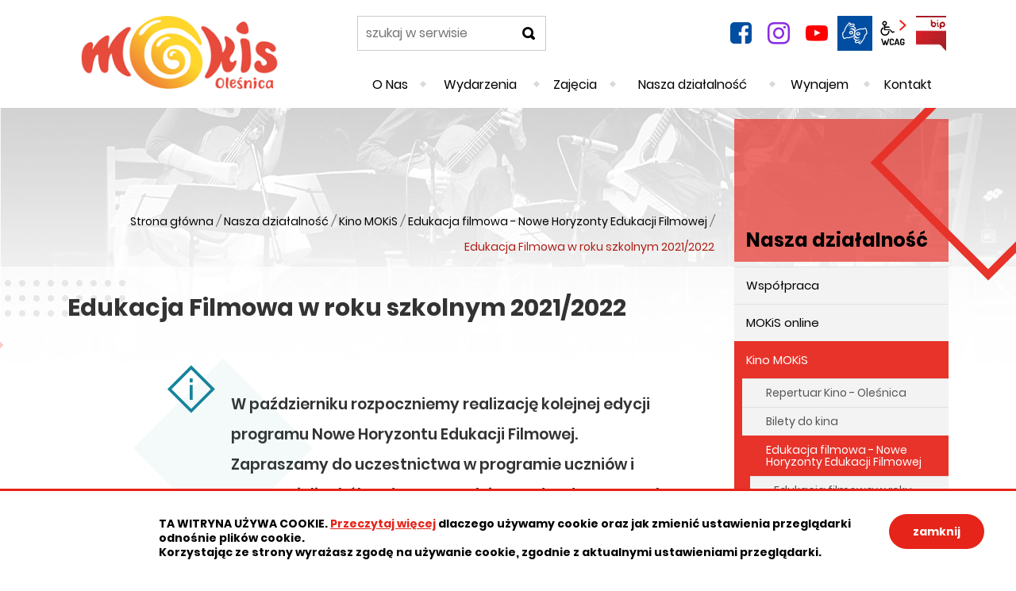

--- FILE ---
content_type: text/html; charset=UTF-8
request_url: https://www.mokis.info/dzialalnosc-mokis-olesnica/edukacja-filmowa-w-roku-szkolnym-20212022
body_size: 7832
content:
<!DOCTYPE html>
<html class="no-js" lang="pl">
<head>
<meta charset="UTF-8">
<meta name="viewport" content="width=device-width, initial-scale=1">
<meta http-equiv="X-UA-Compatible" content="IE=edge">
<script nonce="8a88f88e70d1ff62c61d3b7b">
(function(html) {html.className = html.className.replace(/\bno-js\b/, 'js')})(document.documentElement);
var $language = "pl";
</script>
<title>Edukacja Filmowa w roku szkolnym 2021/2022 | Miejski Ośrodek Kultury i Sztuki w Oleśnicy - MOKiS</title>
<meta name="description" content="W październiku rozpoczniemy realizację kolejnej edycji programu Nowe Horyzontu Edukacji Filmowej. Zapraszamy do uczestnictwa w programie uczniów i nauczycieli szkół podstawowych i ponadpodstawowych.  Informacja o programie NHEF to program realizowany przez">
<meta property="og:locale" content="pl_PL">
<meta property="og:url" content="https://www.mokis.info/dzialalnosc-mokis-olesnica/edukacja-filmowa-w-roku-szkolnym-20212022">
<meta property="og:type" content="website">
<meta property="og:site_name" content="Miejski Ośrodek Kultury i Sztuki w Oleśnicy">
<meta property="og:image" content="https://www.mokis.info/assets/pics/aktualnosci/default_fb.jpg">
<meta property="og:image:alt" content="Miejski Ośrodek Kultury i Sztuki w Oleśnicy">
<meta property="og:image:width" content="900">
<meta property="og:image:height" content="600">
<base href="https://www.mokis.info/">
<link href="https://www.mokis.info/rss" rel="alternate" type="application/rss+xml" title="Miejski O&#347;rodek Kultury i Sztuki w Ole&#347;nicy - Aktualno&#347;ci">
<link rel="apple-touch-icon-precomposed" sizes="144x144" href="https://www.mokis.info/assets/favicon/apple-touch-icon-144x144.png">
<link rel="icon" type="image/png" href="https://www.mokis.info/assets/favicon/favicon-196x196.png" sizes="196x196">
<link rel="icon" type="image/png" href="https://www.mokis.info/assets/favicon/favicon-96x96.png" sizes="96x96">
<link rel="icon" type="image/png" href="https://www.mokis.info/assets/favicon/favicon-32x32.png" sizes="32x32">
<link rel="icon" type="image/png" href="https://www.mokis.info/assets/favicon/favicon-16x16.png" sizes="16x16">
<meta name="application-name" content="Miejski O&#347;rodek Kultury i Sztuki w Ole&#347;nicy">
<meta name="msapplication-TileColor" content="#FFFFFF">
<meta name="msapplication-TileImage" content="https://www.mokis.info/assets/favicon/mstile-144x144.png">
<link rel="stylesheet" href="https://www.mokis.info/assets/default_styles.css?t=1743404095" type="text/css">
<link rel="stylesheet" href="https://www.mokis.info/assets/custom_styles.css?t=1742936117" type="text/css">
<link rel="stylesheet" href="https://www.mokis.info/assets/modules_styles.css?t=1742936117" type="text/css">
</head><body class="podstrona p-edukacja-filmowa-w-roku-szkolnym-20212022 s-dzialalnosc-mokis-olesnica">

<nav id="wcag-item" class="d-print-none nav-wcag" aria-label="Szybki dost&#281;p">
    <a href="https://www.mokis.info/dzialalnosc-mokis-olesnica/edukacja-filmowa-w-roku-szkolnym-20212022#header">pomi&#324; skip linki</a>
    <a href="https://www.mokis.info/dzialalnosc-mokis-olesnica/edukacja-filmowa-w-roku-szkolnym-20212022#tresc"><span>Przejd&#378; do tre&#347;ci</span> <span>ALT + 1</span></a>
    <a href="https://www.mokis.info/dzialalnosc-mokis-olesnica/edukacja-filmowa-w-roku-szkolnym-20212022#nav"><span>Przejd&#378; do menu g&#322;&oacute;wnego</span> <span>ALT + 2</span></a>
    <a href="https://www.mokis.info/main/szukaj"><span>Przejd&#378; do wyszukiwania</span><span>ALT + 3</span></a>
    <a href="https://www.mokis.info/main/mapa-witryny"><span>Przejd&#378; do Mapa Strony</span> <span>ALT + 4</span></a>
    <a href="https://www.mokis.info/main/deklaracja-dostepnosci"><span>Przejd&#378; do Deklaracji Dost&#281;pno&#347;ci</span> <span>ALT + 5</span></a>
</nav>

<div id="wersja">
    <div id="m-menu" class="no_print m-menu" title="Menu">
        <button class="nav-m ikon-close"><strong>zamknij</strong></button>
    </div>

    <header id="header">
    <div class="container sticky-container">
        <div class="row">
            <div class="col-lg-4 logo">
                <p>
                    <a href="https://www.mokis.info/" title="przejd&#378; do strony g&#322;&oacute;wnej">
                        <img src="/assets/pics/logo/logo.png" alt="herb Miejski O&#347;rodek Kultury i Sztuki w Ole&#347;nicy" height="103" width="282">
                        <span class="naglowek__nazwa stick-dn">Miejski O&#347;rodek Kultury i Sztuki w Ole&#347;nicy</span>
                    </a>
                </p>
            </div>
            <div class="col-lg-8">
                <div class="row stick-dn">
                    <div class="col-12 col-sm-6 col-lg-4 naglowek__szukaj">
                        <form action="https://www.mokis.info/main/szukaj" id="FormSzukaj" method="get" accept-charset="utf-8">
                        <label class="vh" for="szukaj">szukaj</label>
                        <input type="text" name="szukaj" id="szukaj" minlength="3" placeholder="szukaj w serwisie">
                        <input id="FormSzukaj_szukaj" type="submit" title="rozpocznij wyszukiwanie" value="SZUKAJ">
                        <span aria-hidden="true" class="ikon-szukaj"></span></form>
                    </div>
                    <div class="col-12 col-sm-6 col-lg-8 naglowek__opcje">
                        <ul class="naglowek__buttons">
                                                                                    <li><a class="fb ikon-fb" data-toggle="tooltip" href="https://www.facebook.com/mokiswolesnicy/" target="_blank" title="Link zewn&#281;trzny: Profil Facebook">facebook</a></li>
                                                                                    <li><a class="insta ikon-instagram" data-toggle="tooltip" href="https://www.instagram.com/mokiswolesnicy/" target="_blank" title="Link zewn&#281;trzny: Tablica Instagram">instagram</a></li>
                                                                                     <li><a class="yt ikon-yt" data-toggle="tooltip" href="https://www.youtube.com/channel/UCXBLPC0s3WpTYiiWwaR8nvg" target="_blank" title="Link zewn&#281;trzny: Kana&#322; YouTube">YouTube</a></li>
                                                    </ul>
                        <ul class="wcag">
                            <li>
        
                                <a data-placement="bottom" data-toggle="tooltip" class="wcag--tlumacz ikon-jezyk_migowy" href="/kontakt/tlumacz-jezyka-migowego" title="T&#322;umacz j&#281;zyka migowego"><strong>j&#281;zyk migowy</strong></a>
                            </li>
                            <li class="toolbar__wcag">
                                <button id="wcag" title="opcje wy&#347;wietlania tekstu" class="toolbar__button" aria-controls="wcag-panel" aria-expanded="false"><span class="sr-only">Panel wcag</span></button>
<ul id="wcag-panel">
    <li class="toolbar__buttons kontrast__buttons">
        <button id="w-kontrast" class="wcag--kontrast ikon-kontrast" title="wersja kontrastowa"><strong>Wersja
                kontrastowa</strong></button>
    </li>
    <li class="toolbar__buttons fonts__buttons">
        <button class="wcag--font buttons__minus wcag--font__minus" title="zmniejsz rozmiar czcionki"><strong>zmniej
                szczcionk&#281;</strong></button>
        <button class="wcag--font buttons__plus wcag--font__plus" title="zwi&#281;ksz rozmiar czcionki"><strong>zwi&#281;ksz
                czcionk&#281;</strong></button>
    </li>
    <li class="toolbar__buttons line-height__buttons" data-default="3">
        <button class="line-height__minus buttons__minus ikon-lh-minus" title="zmniejsz odst&#281;p pomi&#281;dzy wierszami">
            <span class="nazwa">odst&#281;p pomi&#281;dzy wierszami minus</span>
        </button>
        <button class="line-height__plus buttons__plus ikon-lh-plus" title="zwi&#281;ksz odst&#281;p pomi&#281;dzy wierszami">
            <span class="nazwa">odst&#281;p pomi&#281;dzy wierszami plus</span>
        </button>
    </li>
    <li class="toolbar__buttons paragraph-height__buttons" data-default="3">
        <button class="paragraph-height__minus buttons__minus ikon-paragraph-minus" title="zmniejsz odst&#281;p pomi&#281;dzy paragrafami">
            <span class="nazwa">odst&#281;p pomi&#281;dzy paragrafami minus</span>
        </button>
        <button class="paragraph-height__plus buttons__plus ikon-paragraph-plus" title="zwi&#281;ksz odst&#281;p pomi&#281;dzy paragrafami">
            <span class="nazwa">odst&#281;p pomi&#281;dzy paragrafami plus</span>
        </button>
    </li>
    <li class="toolbar__buttons letter-spacing__buttons" data-default="1">
        <button class="letter-spacing__minus buttons__minus ikon-letter-minus" title="zmniejsz odst&#281;p pomi&#281;dzy literami">
            <span class="nazwa">odst&#281;p pomi&#281;dzy literami minus</span>
        </button>
        <button class="letter-spacing__plus buttons__plus ikon-letter-plus" title="zwi&#281;ksz odst&#281;p pomi&#281;dzy literami">
            <span class="nazwa">odst&#281;p pomi&#281;dzy literami plus</span>
        </button>
    </li>
    <li class="toolbar__buttons word-spacing__buttons" data-default="1">
        <button class="word-spacing__minus buttons__minus ikon-word-minus" title="zmniejsz odst&#281;p pomi&#281;dzy s&#322;owami">
            <span class="nazwa">odst&#281;p pomi&#281;dzy s&#322;owami minus</span>
        </button>
        <button class="word-spacing__plus buttons__plus ikon-word-plus" title="zwi&#281;ksz odst&#281;p pomi&#281;dzy s&#322;owami">
            <span class="nazwa">odst&#281;p pomi&#281;dzy s&#322;owami plus</span>
        </button>
    </li>
    <li class="toolbar__buttons-100">
        <button class="wcag-reset toolbar__buttons--txt" title="domy&#347;lne ustawienia">
            przywr&oacute;&#263; domy&#347;lne ustawienia
        </button>
    </li>
</ul>

                            </li>
                             <li>
                                  <a class="button__sprite bip" data-toggle="tooltip" href="https://mokisolesnica.bip.gov.pl/" title="Biuletyn Informacji Publicznej">BIP
                                  </a>
                             </li>
                         </ul>
                    </div>
                </div>
                <div class="row header-nav-container">
                    <div class="col">
                        <nav id="nav" class="header-nav">
                            <button id="m-menu-link" class="nav-m ikon-menu"><strong>menu</strong></button>
                            <ul class="header-nav">
                                <li><a href="https://www.mokis.info/miejski-osrodek-kultury-i-sztuki/index"><span>O Nas</span></a>
</li>
<li><a href="https://www.mokis.info/aktualnosci/index"><span>Wydarzenia</span></a>
</li>
<li><a href="https://www.mokis.info/zajecia-mokis-olesnica/index"><span>Zaj&#281;cia</span></a>
</li>
<li><a href="https://www.mokis.info/dzialalnosc-mokis-olesnica/index"><span>Nasza dzia&#322;alno&#347;&#263;</span></a>
</li>
<li><a href="https://www.mokis.info/wynajem-sala-widowiskowa-olesnica/index"><span>Wynajem</span></a>
</li>
<li><a href="https://www.mokis.info/kontakt/index"><span>Kontakt</span></a>
</li>
                            </ul>
                        </nav>
                    </div>
                </div>
            </div>
        </div>
    </div>
</header>
        <div class="shadow-box">
        <div class="row no_print parallax-container">
            <div class="parallax b-lazy podstrona-lazy" data-stellar-background-ratio="1.3" data-stellar-vertical-offset="0" data-src="/assets/pics/bg_podstrona.jpg"></div>
        </div>
        <div class="container">
            <div class="row">
                <div aria-label="Breadcrumb" class="col-md-9 lokalizer">
                    <div><span><a href="https://www.mokis.info">Strona główna</a></span><i>/</i><span><a href="https://www.mokis.info/dzialalnosc-mokis-olesnica/index" title="Nasza działalność">Nasza działalność</a></span><i>/</i><span><a href="https://www.mokis.info/dzialalnosc-mokis-olesnica/kino-mokis" title="Kino MOKiS">Kino MOKiS</a></span><i>/</i><span><a href="https://www.mokis.info/dzialalnosc-mokis-olesnica/edukacja-filmowa" title="Edukacja filmowa - Nowe Horyzonty Edukacji Filmowej">Edukacja filmowa - Nowe Horyzonty Edukacji Filmowej</a></span><i>/</i><span>Edukacja Filmowa w roku szkolnym 2021/2022</span></div>
                </div>
                <div class="d-none d-md-block col-md-3 naglowek__tytul">
                    <span aria-hidden="true">
                        Nasza dzia&#322;alno&#347;&#263;                    </span>
                </div>
            </div>
        </div>
        <div class="gradient-box">
            <div class="container">
                <div class="row">
                    <main class="col-md-9 main print100">
                        <section id="content">
                            <div id="tresc" class="tresc">
                                <article>
                                    <h1>Edukacja Filmowa w roku szkolnym 2021/2022</h1>                                    
                                    <p class="info1">W pa&#378;dzierniku rozpoczniemy realizacj&#281; kolejnej edycji programu Nowe Horyzontu Edukacji Filmowej. Zapraszamy do uczestnictwa&nbsp;w programie uczni&oacute;w i nauczycieli szk&oacute;&#322; podstawowych i ponadpodstawowych.</p>
<p><img class="foto" title="plakat NHEF" src="https://www.mokis.info/assets/pics/aktualnosci/2021-05/NHEF/NHEF-plakat(1).png" alt="plakat NHEF" width="80%"></p>
<h2>Informacja o programie</h2>
<p>NHEF to program realizowany przez nas z powodzeniem od wielu lat w Kinie MOKiS, kt&oacute;ry dostosowany jest do podstawy programowej i standard&oacute;w egzaminacyjnych o du&#380;ym oddzia&#322;ywaniu wychowawczym.</p>
<p>Wychowanie z filmem to kszta&#322;towanie kompetencji od poznawczych i emocjonalnych po spo&#322;eczne i interpersonalne. Nasz cel to dzieci i m&#322;odzie&#380; wychodz&#261;ce z kina i patrz&#261;ce na &#347;wiat oczami ludzi wra&#380;liwych, empatycznych i m&#261;drych, umiej&#281;tnie odnajduj&#261;cy w filmach wzory do na&#347;ladowania.</p>
<p>Program to r&oacute;wnie&#380; obcowanie uczni&oacute;w z magi&#261; i tajemnic&#261; kina - sztuki dla wielu najwa&#380;niejszej.</p>
<p>Szczeg&oacute;&#322;owe informacje o programie mo&#380;na znale&#378;&#263; w <a title="przejd&#378; do katalogu - link otworzy si&#281; w nowym oknie" href="https://nhef.pl/upload/2021/05/katalog-nhef-21_22_web.pdf" target="_blank" rel="nofollow noopener">katalogu na stronie Stowarzyszenia Nowe Horyzonty Edukacji Filmowej</a>.</p>
<p><img class="foto" title="NHEF - program" src="https://www.mokis.info/assets/pics/aktualnosci/2021-05/NHEF/NHEF.jpg" alt="NHEF - program" width="80%"></p>
<h2>Jak to dzia&#322;a?</h2>
<p>Nauczyciele zapisuj&#261; uczni&oacute;w na wybrany cykl i raz w miesi&#261;cu przychodz&#261; z nimi do kina.</p>
<p>Przed seansem odbywa si&#281; multimedialna prelekcja po&#347;wi&#281;cona zagadnieniom danego filmu.</p>
<p>Nauczyciele dostaj&#261; interdyscyplinarne materia&#322;y dydaktyczne (informacje o filmie, scenariusze lekcji, opinie psycholog&oacute;w etc.) do wykorzystania zar&oacute;wno podczas zaj&#281;&#263; szkolnych, jak i przy rodzinnych dyskusjach filmowych w domu.</p>
<p>Cena biletu wynosi 10 z&#322; - opiekunowie grup uczestnicz&#261; w seansach za darmo.</p>
<p>Od pa&#378;dziernika 2021 r. do kwietnia 2022 r. wy&#347;wietlimy 32 filmy w ramach 4 cykli dla uczni&oacute;w szk&oacute;&#322; podstawowych i ponadpodstawowych.</p>
<h3>Jeste&#347; nauczycielem i chcesz do&#322;&#261;czy&#263; do projektu? To proste!</h3>
<ol>
<li>Wejd&#378; na stron&#281; Nowych Horyzont&oacute;w Edukacji Filmowej <a title="przejd&#378; do formularza zg&#322;oszenia - link otwiera si&#281; w nowym oknie" href="http://panel.nhef.pl/zgloszenie/" target="_blank" rel="nofollow noopener"><strong>Link do zapis&oacute;w</strong></a></li>
<li>Przeczytaj opis cyklu filmowego, na kt&oacute;ry chcesz si&#281; zapisa&#263;.&nbsp;</li>
<li>Wype&#322;nij formularz zg&#322;oszeniowy. Pami&#281;taj,&nbsp; &#380;eby wybra&#263; "Ole&#347;nica - Kino MOKiS"!</li>
</ol>
<h3>Informacje potrzebne do wype&#322;nienia formularza:</h3>
<ul>
<li>Dane plac&oacute;wki (adres, telefon, imi&#281; i nazwisko dyrektora szko&#322;y)</li>
<li>Informacje o liczbie uczni&oacute;w uczestnicz&#261;cych w projekcie</li>
<li>Forma p&#322;atno&#347;ci (bilety, karnety)</li>
<li>Nazwa wybranego przez Pana/Pani&#261; cyklu</li>
</ul>
<p>&nbsp;</p>
<h2>Szczeg&oacute;&#322;owy harmonogram i program projekcji:</h2>
<h3>I. Filmowe sekrety - klasy I - III szko&#322;y podstawowe:</h3>
<ul>
<li>12.10.2021 r. Biuro Detektywistyczne Lassego i Mai. Pierwsza tejemnica.<br>Temat prelekcji: Jak powstaje film</li>
<li>17.11.2021 r. Operacja Mumia<br>Temat prelekcji: Filmowe zawody</li>
<li>16.12.2021 r. Sonia<br>Temat prelekcji: Co to jest scenografia?</li>
<li>10.01.2022 r. Solan i Ludwik - Misja Ksi&#281;&#380;yc<br>Temat prelekcji: Scenariusz, czyli tworzenie opowie&#347;ci.</li>
<li>16.02.2022 r. Superagentka<br>Temat prelekcji: Tajemnice filmu animowanego</li>
<li>10.03.2022 r. Filonek bezogonek (NOWO&#346;&#262;)<br>Temat prelekcji: Ksia&#380;ka i film</li>
<li>07.04.2022 r. Klara Muu! (NOWO&#346;&#262;)<br>Temat prelekcji: Muzyka w filmie</li>
</ul>
<p>Pocz&#261;tek wszystkich seans&oacute;w o godz. 9.00.</p>
<p>Szczeg&oacute;&#322;owe informacje o cyklu i sk&#322;adaj&#261;cych si&#281; na niego filmach: <a title="przejd&#378; do informacji o cyklu - link otwiera si&#281; w nowym oknie" href="https://nhef.pl/program/cykle/filmowe-sekrety" target="_blank" rel="nofollow noopener">cykl Filmowe Sekrety</a>.</p>
<h3>II. &#346;wiat filmu - klasy IV - VI szko&#322;y podstawowe:</h3>
<ul>
<li>12.10.2021 r. Zestaw film&oacute;w kr&oacute;tkich - Kino nieme<br>Temat prelekcji: Narodziny kina</li>
<li>17.11.2021 r. Labirynt<br>Temat prelekcji: Efekty specjalne w kinie</li>
<li>16.12.2021 r. Wszyscy za jednego<br>Temat prelekcji: Prawda i fikcja w kinie</li>
<li>10.01.2022 r. Storm. Opowie&#347;&#263; o odwadze.<br>Temat prelekcji: Scenografia i kostiumy w filmie</li>
<li>16.02.2022 r. Jestem William<br>Temat prelekcji: Aktorstwo w filmie.</li>
<li>10.03.2022 r. Dziki Zach&oacute;d Calamity Jane (NOWO&#346;&#262;)<br>Temat prelekcji: Animacja filmowa</li>
<li>07.04.2022 r. Niezwyk&#322;e lato z Tess<br>Temat prelekcji: Narracja filmowa</li>
</ul>
<p>Pocz&#261;tek wszystkich seans&oacute;w o godz. 11.30.</p>
<p>Szczeg&oacute;&#322;owe informacje o cyklu i sk&#322;adaj&#261;cych si&#281; na niego filmach: <a title="przejd&#378; do informacji o cyklu - link otwiera si&#281; w nowym oknie" href="https://nhef.pl/program/cykle/swiat-filmu" target="_blank" rel="nofollow noopener">cykl &#346;wiat Filmu</a>.</p>
<h3>III. &#346;wiat warto&#347;ci - klasy VII - VIII szko&#322;y podstawowe:</h3>
<ul>
<li>13.10.2021 r. Lek na ca&#322;e z&#322;o<br>Temat prelekcji: Dorastanie</li>
<li>18.11.2021 r. Powr&oacute;t do Brundib&aacute;ra<br>Temat prelekcji: Trudna przesz&#322;o&#347;&#263;</li>
<li>17.12.2021 r. Nowy<br>Temat prelekcji: Akceptacja</li>
<li>11.01.2022 r. Miss Impossible<br>Temat prelekcji: Jak by&#263; sob&#261;</li>
<li>17.02.2022 r. Marona - psia opowie&#347;&#263;<br>Temat prelekcji: Nasz pieskie &#380;ycie</li>
<li>11.03.2022 r. Pierwszy &#347;nieg (NOWO&#346;&#262;)<br>Temat prelekcji: Wra&#380;liwo&#347;&#263; spo&#322;eczna</li>
<li>08.04.2022 r. Operacja hip-hop<br>Temat prelekcji: Prze&#322;amywanie stereotyp&oacute;w</li>
</ul>
<p>Pocz&#261;tek wszystkich seans&oacute;w o 9.00.</p>
<p>Szczeg&oacute;&#322;owe informacje o cyklu i sk&#322;adaj&#261;cych si&#281; na niego filmach: <a title="przejd&#378; do informacji o cyklu - link otwiera si&#281; w nowym oknie" href="https://nhef.pl/program/cykle/swiat-wartosci" target="_blank" rel="nofollow noopener">cykl &#346;wiat Warto&#347;ci</a></p>
<h3>IV. Kino polskie - szko&#322;y ponadpodstawowe:</h3>
<ul>
<li>13.10.2021 r. Najlepszy<br>Temat prelekcji: Walka z uzale&#380;nieniem</li>
<li>18.11.2021 r. Wspomnienie lata<br>Temat prelekcji: &#346;wiat doros&#322;ych</li>
<li>17.12.2021 r. 53 wojny<br>Temat prelekcji: Depresja</li>
<li>11.01.2022 r. Wilko&#322;ak<br>Temat prelekcji: Przepracowywanie traumy</li>
<li>17.02.2022 r. Kr&oacute;lik po berli&#324;sku<br>Temat prelekcji: R&oacute;&#380;ne sposoby opowiadania historii</li>
<li>11.03.2022 r. Amator<br>Temat prelekcji: Kino i etyka</li>
<li>08.04.2022 r. Wszystko, co kocham<br>Temat prelekcji: Dojrzewanie jako temat filmowy</li>
</ul>
<p>Pocz&#261;tek wszystkich seans&oacute;w o 11.30.</p>
<p>Szczeg&oacute;&#322;owe informacje o cyklu i sk&#322;adaj&#261;cych si&#281; na niego filmach: <a title="przejd&#378; do informacji o cyklu - link otwiera si&#281; w nowym oknie" href="https://nhef.pl/program/cykle/kino-polskie" target="_blank" rel="nofollow noopener">cykl Kino Polskie</a>.</p>

<table class="table tabela-pobierz pliki rwd table-hover" title="Lista plik&oacute;w do pobrania.">
    <caption>
        <span class="vh">Kategoria: </span>
        <span>
            <strong>Powi&#261;zane pliki</strong>
             [1]
        </span>
    </caption>
    <thead>
    <tr>
        <th class="ico" scope="col">Format</th>
        <th scope="col">Data publikacji</th>
        <th scope="col">Nazwa pliku</th>
        <th class="size" scope="col">Pobierz</th>
        <th class="size" scope="col">Zobacz</th>
    </tr>
    </thead>
    <tbody>
    
    
    <tr>
        <td colspan="5">
            Kategoria: Pliki inne
        </td>
    </tr>
    
    
    <tr class="_a">
        <td class="ico">
            <span class="icon-format_pdf"><strong>pdf</strong></span>
        </td>
        <td class="size data" data-header="Data publikacji">
            2021-05-27
        </td>
        <td data-header="Nazwa pliku">
            <a href="https://www.mokis.info/pliki/katalog-nhef-21-22-web,71.pdf" target="_blank" title="Pobierz plik: Katalog Nowe Horyzonty Edukacji Filmowej 2021-2022, format: pdf, rozmiar: 3.32MB" aria-label="Pobierz plik: Katalog Nowe Horyzonty Edukacji Filmowej 2021-2022, format: pdf, rozmiar: 3.32MB">
                Katalog Nowe Horyzonty Edukacji Filmowej 2021-2022
            </a>
            <div class="text-small">
                
                liczba pobra&#324;: <b>795</b>
            </div>
            
        </td>
        <td class="size" data-header="Pobierz plik">
            <a href="https://www.mokis.info/pliki/katalog-nhef-21-22-web,71.pdf" class="ikon-pobierz" target="_blank" title="Pobierz plik: Katalog Nowe Horyzonty Edukacji Filmowej 2021-2022, format: pdf, rozmiar: 3.32MB" aria-label="Pobierz plik: Katalog Nowe Horyzonty Edukacji Filmowej 2021-2022, format: pdf, rozmiar: 3.32MB">
                <span class="vh">Katalog Nowe Horyzonty Edukacji Filmowej 2021-2022</span> <span>3.32MB</span>
            </a>
        </td>
        <td class="size" data-header="Zobacz plik">
            
                <a href="https://www.mokis.info/pliki/katalog-nhef-21-22-web,71.pdf?view=1" class="ikon-monitor" target="_blank" rel="noindex nofollow" title="Zobacz plik: Katalog Nowe Horyzonty Edukacji Filmowej 2021-2022, format: pdf, rozmiar: 3.32MB" aria-label="Zobacz plik: Katalog Nowe Horyzonty Edukacji Filmowej 2021-2022, format: pdf, rozmiar: 3.32MB">
                    <span>zobacz</span>
                </a>
            
        </td>
    </tr>
    
    </tbody>
</table>
                                </article>
                                <div id="wstecz_drukuj" class="no_print wstecz_drukuj">
                                    <a class="button button__ico button__ico--print" href="javascript:window.print();">Drukuj</a>
                                </div>
                            </div><!-- /tresc -->
                        </section>
                    </main>
                    <aside class="col-md-3">
                        <div class="menu-boczne">
                            <div class="menu-boczne-naglowek vh">
                                <h2>Nasza dzia&#322;alno&#347;&#263;</h2>
                            </div>
                            <ul>
<li class="wspolpraca"><a href="https://www.mokis.info/dzialalnosc-mokis-olesnica/wspolpraca" title="Wsp&oacute;&#322;praca">Wsp&oacute;&#322;praca</a>
</li>
<li class="mokis-online"><a href="https://www.mokis.info/dzialalnosc-mokis-olesnica/mokis-online" title="MOKiS online">MOKiS online</a>
</li>
<li class="kino-mokis menu_aktywny"><a href="https://www.mokis.info/dzialalnosc-mokis-olesnica/kino-mokis" title="Kino MOKiS">Kino MOKiS</a>
<ul>
<li class="repertuar-kino-olesnica"><a href="https://www.mokis.info/dzialalnosc-mokis-olesnica/repertuar-kino-olesnica" title="Repertuar Kino - Ole&#347;nica">Repertuar Kino - Ole&#347;nica</a>
</li>
<li class="bilety-do-kina"><a href="https://www.mokis.info/dzialalnosc-mokis-olesnica/bilety-do-kina" title="Bilety do kina">Bilety do kina</a>
</li>
<li class="edukacja-filmowa menu_aktywny"><a href="https://www.mokis.info/dzialalnosc-mokis-olesnica/edukacja-filmowa" title="Edukacja filmowa - Nowe Horyzonty Edukacji Filmowej">Edukacja filmowa - Nowe Horyzonty Edukacji Filmowej</a>
<ul>
<li class="edukacja-filmowa-w-roku-szkolnym-20232024"><a href="https://www.mokis.info/dzialalnosc-mokis-olesnica/edukacja-filmowa-w-roku-szkolnym-20232024" title="Edukacja filmowa w roku szkolnym 2023/2024">Edukacja filmowa w roku szkolnym 2023/2024</a>
</li>
<li class="edukacja-filmowa-w-roku-szkolnym-20222023"><a href="https://www.mokis.info/dzialalnosc-mokis-olesnica/edukacja-filmowa-w-roku-szkolnym-20222023" title="Edukacja filmowa w roku szkolnym 2022/2023">Edukacja filmowa w roku szkolnym 2022/2023</a>
</li>
<li class="edukacja-filmowa-w-roku-szkolnym-20212022 menu_aktywny"><a href="https://www.mokis.info/dzialalnosc-mokis-olesnica/edukacja-filmowa-w-roku-szkolnym-20212022" title="Edukacja Filmowa w roku szkolnym 2021/2022">Edukacja Filmowa w roku szkolnym 2021/2022</a>
</li>
<li class="edukacja-filmowa-online-w-roku-szkolnym-20202021-nowe-zasady"><a href="https://www.mokis.info/dzialalnosc-mokis-olesnica/edukacja-filmowa-online-w-roku-szkolnym-20202021-nowe-zasady" title="Edukacja filmowa online w roku szkolnym 2020/2021">Edukacja filmowa online w roku szkolnym 2020/2021</a>
</li>
<li class="edukacja-filmowa-w-roku-szkolnym-20202021"><a href="https://www.mokis.info/dzialalnosc-mokis-olesnica/edukacja-filmowa-w-roku-szkolnym-20202021" title="Edukacja filmowa w roku szkolnym 2020/2021">Edukacja filmowa w roku szkolnym 2020/2021</a>
</li>
<li class="edukacja-filmowa-w-roku-szkolnym-20242025"><a href="https://www.mokis.info/dzialalnosc-mokis-olesnica/edukacja-filmowa-w-roku-szkolnym-20242025" title="Edukacja filmowa w roku szkolnym 2024/2025">Edukacja filmowa w roku szkolnym 2024/2025</a>
</li>
<li class="edukacja-filmowa-w-roku-szkolnym-20252026"><a href="https://www.mokis.info/dzialalnosc-mokis-olesnica/edukacja-filmowa-w-roku-szkolnym-20252026" title="Edukacja filmowa w roku szkolnym 2025/2026">Edukacja filmowa w roku szkolnym 2025/2026</a>
</li>
</ul>
</li>
<li class="festiwal-grand-off"><a href="https://www.mokis.info/dzialalnosc-mokis-olesnica/festiwal-grand-off" title="Festiwal Grand OFF">Festiwal Grand OFF</a>
</li>
<li class="wirtualne-zwiedzanie-sali-widowiskowej-kinowej-mokis"><a href="https://www.mokis.info/dzialalnosc-mokis-olesnica/wirtualne-zwiedzanie-sali-widowiskowej-kinowej-mokis" title="Wirtualne zwiedzanie Sali widowiskowej-kinowej MOKiS">Wirtualne zwiedzanie Sali widowiskowej-kinowej MOKiS</a>
</li>
</ul>
</li>
<li class="olesnicka-biblioteka-cyfrowa"><a href="https://www.mokis.info/dzialalnosc-mokis-olesnica/olesnicka-biblioteka-cyfrowa" title="Ole&#347;nicka Biblioteka Cyfrowa">Ole&#347;nicka Biblioteka Cyfrowa</a>
</li>
<li class="olesnicki-dom-spotkan-z-historia"><a href="https://www.mokis.info/dzialalnosc-mokis-olesnica/olesnicki-dom-spotkan-z-historia" title="Ole&#347;nicki Dom Spotka&#324; z Histori&#261;">Ole&#347;nicki Dom Spotka&#324; z Histori&#261;</a>
</li>
<li class="galeria-brama-wroclawska"><a href="https://www.mokis.info/dzialalnosc-mokis-olesnica/galeria-brama-wroclawska" title="Galeria Brama Wroc&#322;awska">Galeria Brama Wroc&#322;awska</a>
</li>
<li class="galeria-mokis"><a href="https://www.mokis.info/dzialalnosc-mokis-olesnica/galeria-mokis" title="Galeria MOKiS">Galeria MOKiS</a>
</li>
<li class="dni-olesnicy"><a href="https://www.mokis.info/dzialalnosc-mokis-olesnica/dni-olesnicy" title="Dni Ole&#347;nicy">Dni Ole&#347;nicy</a>
</li>
<li class="dni-europy"><a href="https://www.mokis.info/dzialalnosc-mokis-olesnica/dni-europy" title="Dni Europy">Dni Europy</a>
</li>
<li class="miedzynarodowy-festiwal-muzyki-organowej"><a href="https://www.mokis.info/dzialalnosc-mokis-olesnica/miedzynarodowy-festiwal-muzyki-organowej" title="Mi&#281;dzynarodowy Festiwal Muzyki Organowej">Mi&#281;dzynarodowy Festiwal Muzyki Organowej</a>
</li>
<li class="miedzynarodowy-festiwal-teatrow-lalkowych-skwerek"><a href="https://www.mokis.info/dzialalnosc-mokis-olesnica/miedzynarodowy-festiwal-teatrow-lalkowych-skwerek" title='Mi&#281;dzynarodowy Festiwal Teatr&oacute;w Lalkowych "Skwerfest"'>Mi&#281;dzynarodowy Festiwal Teatr&oacute;w Lalkowych "Skwerfest"</a>
</li>
<li class="noc-muzeow"><a href="https://www.mokis.info/dzialalnosc-mokis-olesnica/noc-muzeow" title="Noc Muze&oacute;w">Noc Muze&oacute;w</a>
</li>
<li class="jarmark-wielkanocny-i-bozonarodzeniowy"><a href="https://www.mokis.info/dzialalnosc-mokis-olesnica/jarmark-wielkanocny-i-bozonarodzeniowy" title="Jarmark Wielkanocny i Bo&#380;onarodzeniowy">Jarmark Wielkanocny i Bo&#380;onarodzeniowy</a>
</li>
<li class="koncerty-z-cyklu-olesniczanie-dla-olesniczan"><a href="https://www.mokis.info/dzialalnosc-mokis-olesnica/koncerty-z-cyklu-olesniczanie-dla-olesniczan" title='Koncerty z cyklu "Ole&#347;niczanie dla Ole&#347;niczan"'>Koncerty z cyklu "Ole&#347;niczanie dla Ole&#347;niczan"</a>
</li>
<li class="przeglad-wokalny-sonoro"><a href="https://www.mokis.info/dzialalnosc-mokis-olesnica/przeglad-wokalny-sonoro" title="Przegl&#261;d Wokalny SONORO">Przegl&#261;d Wokalny SONORO</a>
</li>
<li class="projekty"><a href="https://www.mokis.info/dzialalnosc-mokis-olesnica/projekty" title="Projekty">Projekty</a>
</li>
<li class="nasze-wydawnictwa"><a href="https://www.mokis.info/dzialalnosc-mokis-olesnica/nasze-wydawnictwa" title="Nasze wydawnictwa">Nasze wydawnictwa</a>
</li>
<li class="i-miedzynarodowego-festiwalu-teatrow-tanca-wspolczesnego-momentum"><a href="https://www.mokis.info/dzialalnosc-mokis-olesnica/i-miedzynarodowego-festiwalu-teatrow-tanca-wspolczesnego-momentum" title="Mi&#281;dzynarodowy Festiwal Teatr&oacute;w Ta&#324;ca Wsp&oacute;&#322;czesnego Momentum">Mi&#281;dzynarodowy Festiwal Teatr&oacute;w Ta&#324;ca Wsp&oacute;&#322;czesnego Momentum</a>
</li>
</ul>
                        </div>
                        <!-- banery [Podstrona lewa] -->
                        
                    </aside>
                </div>
            </div>
        </div>
    </div>

    <a class="do-gory d-print-none" href="https://www.mokis.info/dzialalnosc-mokis-olesnica/edukacja-filmowa-w-roku-szkolnym-20212022#top" id="do-gory" title="przesu&#324; do pocz&#261;tku strony">
        <span class="visually-hidden">do g&oacute;ry</span>
        <span class="ikon-arrow-top" aria-hidden="true"></span>
    </a>
    <div aria-hidden="true" class="kwadraty">
        <div class="container kwadrat"><span class="kwadrat kwadrat--black"></span></div>
    </div>

    <footer>
    <div id="stopka" class="container stopka">
               <div class="row stopka--menu">
            <div class="col-md-10">
               <a class="wcag21" href="/main/deklaracja-dostepnosci" title="Deklaracja dost&#281;pno&#347;ci">Deklaracja dost&#281;pno&#347;ci</a>
                <ul class="footer__nav nav--divide">
                   <li><a href="/main/polityka-prywatnosci" title="Szanujemy Pa&#324;stwa prawo do prywatno&#347;ci"><span>Polityka prywatno&#347;ci</span></a></li>
                   <li><a href="/main/zastrzezenia" title="Zasady u&#380;ytkowania serwisu internetowego"><span>Zastrze&#380;enia prawne</span></a></li>
                   <li><a href="/kontakt/klauzula-informacyjna" title="Klauzula informacyjna RODO"><span>RODO</span></a></li>
                   <li><a href="/main/deklaracja-dostepnosci" title="Deklaracja dost&#281;pno&#347;ci"><span>Deklaracja dost&#281;pno&#347;ci</span></a></li>
                   <li><a href="/main/mapa-witryny" title="Drzewo katalog&oacute;w witryny"><span>Mapa strony</span></a></li>
                </ul>
            </div>
            <div class="col-md-2 intracom">
                Projekt: <a href="https://www.intracom.pl/" target="_blank" rel="noopener" title="Tworzenie stron WWW IntraCOM.pl Katowice"> IntraCOM.pl</a>
            </div>
        </div>
    </div>
</footer>

</div><!-- /wersja -->

<div class="modal" id="myModal" role="dialog" aria-labelledby="myModalLabel" aria-hidden="true">
    <div class="modal-dialog modal-dialog-center modal-lg">
        <div class="modal-content">
            <div class="modal-header">
                <h4 class="modal-title" id="myModalLabel">Trwa &#322;adowanie strony ...</h4>
                <button type="button" class="btn-close" data-bs-dismiss="modal" aria-label="Close"></button>
            </div>
            <div id="modal-body" class="modal-body nopadding">

            </div>
            <div class="modal-footer" id="myModalFooter"></div>
        </div>
    </div>
</div><link href="https://www.mokis.info/assets/css/fonts.css" rel="stylesheet" type="text/css">
<script src="https://www.mokis.info/assets/default_scripts.js?t=1743404096" nonce="8a88f88e70d1ff62c61d3b7b"></script>
<script src="https://www.mokis.info/assets/custom_scripts.js?t=1742936117" nonce="8a88f88e70d1ff62c61d3b7b"></script>
<script src="https://www.mokis.info/assets/modules_scripts.js?t=1742992596" nonce="8a88f88e70d1ff62c61d3b7b"></script></body>
</html>


--- FILE ---
content_type: application/javascript
request_url: https://www.mokis.info/assets/custom_scripts.js?t=1742936117
body_size: -94
content:
// empty


--- FILE ---
content_type: application/javascript
request_url: https://www.mokis.info/assets/modules_scripts.js?t=1742992596
body_size: 9481
content:
$(document).ready(function () {


    function sliderKalendarium() {
        if (typeof $.fn.owlCarousel !== 'undefined') {


            var owl = $(".kalendarium-slider");
            var owlItem = $(".kalendarium-slider .kalendarium__item").length;
            var pasek = $('#kalendarium-progress');

            var time = 7; // time in seconds

            var $progressBar,
                $bar,
                $elem,
                isPause,
                tick,
                percentTime;
            isPause = true;

            owl
                .on('initialized.owl.carousel changed.owl.carousel', function (e) {
                    if (!e.namespace) {
                        return;
                    }
                    var carousel = e.relatedTarget;
                    $('.kalendarium-counter').html('<strong>' + (carousel.relative(carousel.current()) + 1) + '</strong>/' + carousel.items().length);
                })
                .owlCarousel({
                    autoplay: 0,
                    slideSpeed: 10000,
                    paginationSpeed: 10000,
                    loop: true,
                    items: 1,
                    nav: true,
                    navText: ["<span class='ikon-arrow-left'>poprzedni</span>", "<span class='ikon-arrow-right'>następny</span>"],
                    dots: 0,
                    dotsData: 0,
                    onTranslated: moved,
                    onInitialized: customPager,
                    onDrag: pauseOnDragging,
                    onResized: pasekTop,
                    animateOut: 'fadeOut',
                    animateIn: 'fadeIn'
                });

            function customPager() {

                var bLazy = new Blazy({
                    container: '#kalendarium' // Default is window
                });

                buildProgressBar();
                start();
                $('.kalendarium-slider .owl-item').attr('aria-selected', 'false');
                $('.kalendarium-slider .owl-item.active').attr('aria-selected', 'true');
                $('.kalendarium-slider a').attr('tabindex', '-1');
                $('.kalendarium-slider .owl-item.active a').attr('tabindex', '');
                if ($('.kalendarium-slider .owl-item.active .kalendarium-slider__item').hasClass('slider-main__itemlink')) {
                    $('.kalendarium-slider .owl-nav').addClass('owl-nav__link');
                }

            }


            owl.on('changed.owl.carousel', function (event) {
                isPause = true;
            })


            function pasekTop() {
                start();
            }

            function start() {
                percentTime = 0;
                isPause = false;
                tick = setInterval(interval, 10);
            };

            function interval() {
                if (isPause === false) {
                    percentTime += 1 / time;
                    $bar.css({
                        width: percentTime + "%"
                    });

                    if (percentTime >= 100) {
                        owl.trigger('next.owl.carousel');
                    }
                }
            }

            function pauseOnDragging() {
                isPause = true;
            }


            function buildProgressBar() {
                $containerProgress = $("<div>", {
                    class: "kalendarium-progress",
                    id: "kal-progress"
                });
                $progressBar = $("<div>", {
                    class: "progressBar"
                });
                $bar = $("<div>", {
                    class: "bar"
                });

                $butonSS = $("<button>", {
                    class: "button button-ss stop",
                    id: "button-ss-kal",
                    title: "zatrzymaj slider",
                    text: "pauza"
                });
                $containerProgress.append($progressBar).append($bar);
                $containerProgress.prependTo(owl);
                $butonSS.prependTo(owl);
            }

            function moved() {
                clearTimeout(tick);
                start();
                $('#button-ss-kal')
                    .removeClass('play')
                    .addClass('stop')
                    .text('pauza');
                owl.removeClass('stop');
                owl.addClass('play');
                $('.kalendarium-slider .owl-item').attr('aria-selected', 'false');
                $('.kalendarium-slider .owl-item.active').attr('aria-selected', 'true');
                $('.kalendarium-slider a').attr('tabindex', '-1');
                $('.kalendarium-slider .owl-item.active a').attr('tabindex', '');
                if ($('.kalendarium-slider .owl-item.active .kalendarium-slider__item').hasClass('slider-main__itemlink')) {
                    $('.kalendarium-slider .owl-nav').addClass('owl-nav__link');
                } else {
                    $('.kalendarium-slider .owl-nav').removeClass('owl-nav__link');
                }
            }

            $('#button-ss-kal').on('click', function () {

                if ($(this).hasClass('stop')) {
                    isPause = true;
                    $(this)
                        .removeClass('stop')
                        .addClass('play')
                        .attr('title', 'uruchom slider')
                        .text('start');
                    pikto.removeClass('play');
                    pikto.addClass('stop');

                } else {

                    isPause = false;
                    $(this)
                        .removeClass('play')
                        .addClass('stop')
                        .attr('title', 'zatrzymaj slider')
                        .text('pauza');
                    pikto.removeClass('stop');
                    pikto.addClass('play');
                }

            });


        }
    }

    sliderKalendarium();
    var bLazy = new Blazy();

    $(window).resize(function () {
        sliderKalendarium();
    });


});

$(document).ready(function () {


});

$(document).ready(function () {

    var csrf = $('input[name="csrf_test_name"]').val();

    $('#stworz-galerie').on('click', function (event) {
        event.preventDefault();

        console.log(111);

        $.ajax({
            url: '/mod/galeria/stworz_galerie',
            method: 'post',
            dataType: 'json',
            data: $('#stworz-galerie-form').serialize() + '&csrf_test_name=' + csrf,
            success: function (response) {
                console.log(response);
                if (response.errors) {
                    alert(response.errors);
                    return;
                } else if (response.status == 'success') {
                    $('#krok-2-id').val(response.id);
                    $('#krok-2-autor').val(response.autor);
                    $('#wgraj-zdjecia-krok-1').hide();
                    $('#wgraj-zdjecia-krok-2').show();
                } else {
                    alert('Przepraszamy, ale wystąpił nieoczekiwany błąd. Skontaktuj się z administratorem w celu wyjaśnienia problemu.');
                    return;
                }
            }
        });
    });

    $('#wgraj-zdjecia').on('click', function (event) {
        event.preventDefault();
        console.log($('#wgraj-zdjecia-pliki'));

        if ($('#wgraj-zdjecia-pliki')[0].files.length === 0) {
            return;
        }

        $.each($('#wgraj-zdjecia-pliki')[0].files, function (i, file) {

            if (file.size > 2000000) {
                alert('Plik "' + file.name + '" jest zbyt duży. Maksymalny rozmiar pliku to 2MB.');
                return;
            }

            if (file.type != 'image/jpeg' && file.type != 'image/jpg' && file.type != 'image/png' && file.type != 'image/gif') {
                alert('Plik "' + file.name + '" jest niedozwolonego typu. Dozwolone typy plików to *.jpg, *.gif oraz *.png.');
                return;
            }

            var form = new FormData();
            var filename = file.name;
            form.append('file', file);
            form.append('autor', $('#krok-2-autor').val());
            form.append('tytul', $('#tytul').val());
            form.append('galeria', $('#krok-2-id').val());
            form.append('csrf_test_name', csrf);

            var progress = $('<div></div>', {
                'class': 'wgraj-zdjecia-progress'
            });
            $('#wgraj-zdjecia-div').append(progress);

            var request = new XMLHttpRequest();

            request.upload.addEventListener('progress', function (e) {
                if (Math.ceil(e.loaded / e.total * 100) < 100) {
                    progress.css('width', Math.ceil(e.loaded / e.total * 100) + '%');
                    progress.html('<span>' + file.name + '</span>: ' + Math.ceil(e.loaded / e.total * 100) + '%');
                } else {
                    progress.css('width', Math.ceil(e.loaded / e.total * 100) + '%');
                    progress.html('<span>' + file.name + '</span>: OK');
                }
            }, false);

            request.onreadystatechange = function () {
                if (request.readyState == 4) {
                    if (response.errors) {
                        alert(response.errors);
                        return;
                    }
                }
            };

            request.open('POST', '/mod/galeria/wgraj_zdjecia_upload');
            request.send(form);
        });
    });
});

!function(){function a(){return(new Date).getTime()}var e=jQuery,t="jQuery.pause",n=1,i=e.fn.animate,s={};e.fn.animate=function(o,r,c,l){var u=e.speed(r,c,l);return u.complete=u.old,this.each(function(){this[t]||(this[t]=n++);var r=e.extend({},u);i.apply(e(this),[o,e.extend({},r)]),s[this[t]]={run:!0,prop:o,opt:r,start:a(),done:0}})},e.fn.pause=function(){return this.each(function(){this[t]||(this[t]=n++);var i=s[this[t]];i&&i.run&&(i.done+=a()-i.start,i.done>i.opt.duration?delete s[this[t]]:(e(this).stop(),i.run=!1))})},e.fn.resume=function(){return this.each(function(){this[t]||(this[t]=n++);var o=s[this[t]];o&&!o.run&&(o.opt.duration-=o.done,o.done=0,o.run=!0,o.start=a(),i.apply(e(this),[o.prop,e.extend({},o.opt)]))})}}();
function sliderMain() {
    if (typeof $.fn.owlCarousel !== 'undefined') {


        var owl = $(".slider-main");
        var pasek = $('#slide-progress');
        var foto = $('.slider-main__foto');

        var time = 7; // time in seconds

        var $progressBar,
            $bar,
            $elem,
            isPause,
            tick,
            percentTime;
        isPause = true;


        


        owl
            .on('initialized.owl.carousel changed.owl.carousel', function (e) {
                if (!e.namespace) {
                    return;
                }
                var carousel = e.relatedTarget;
                $('.slider-counter').html('<strong>0' + (carousel.relative(carousel.current()) + 1) + '</strong> 0' + carousel.items().length);
            })
            .owlCarousel({
                autoplay: 0,
                slideSpeed: 10000,
                paginationSpeed: 10000,
                loop: true,
                items: 1,
                nav: true,
                navText: ["<span class='ikon-arrow-left'>poprzedni slajd</span>", "<span class='ikon-arrow-right'>następny slajd</span>"],
                dots: 0,
                dotsData: 0,
                onTranslated: moved,
                onInitialized: customPager,
                onDrag: pauseOnDragging,
                onResized: pasekTop,
                animateOut: 'fadeOut',
                animateIn: 'fadeIn'
            });

        function customPager() {

            $('body').addClass('slider-preset');


            buildProgressBar();
            start();
            $('.slider-main .owl-item').attr('aria-selected', 'false');
            $('.slider-main .owl-item.active').attr('aria-selected', 'true');
            $('.slider-main a').attr('tabindex', '-1');
            $('.slider-main .owl-item.active a').attr('tabindex', '');
            if ($('.slider-main .owl-item.active .slider-main__item').hasClass('slider-main__itemlink')) {
                $('.slider-main .owl-nav').addClass('owl-nav__link');
            }

        }


        owl.on('changed.owl.carousel', function (event) {
            isPause = true;
        })


        function pasekTop() {
            start();
        }

        function start() {
            percentTime = 0;
            isPause = false;
            tick = setInterval(interval, 10);
        };

        function interval() {
            if (isPause === false) {
                percentTime += 1 / time;
                $bar.css({
                    width: percentTime + "%"
                });

                if (percentTime >= 100) {
                    owl.trigger('next.owl.carousel');
                }
            }
        }

        function pauseOnDragging() {
            isPause = true;
        }


        function buildProgressBar() {
            $progressBar = $("<div>", {
                class: "progressBar"
            });
            $bar = $("<div>", {
                class: "bar"
            });
            $progressBar.append($bar).prependTo(pasek);
        }

        function moved() {

            var bLazy = new Blazy({
                container: '#slider' // Default is window
            });

            clearTimeout(tick);
            start();
            $('#button-slider')
                .removeClass('play')
                .addClass('stop')
                .text('zatrzymaj slider');
            owl.removeClass('stop');
            owl.addClass('play');
            $('.slider-main .owl-item').attr('aria-selected', 'false');
            $('.slider-main .owl-item.active').attr('aria-selected', 'true');
            $('.slider-main a').attr('tabindex', '-1');
            $('.slider-main .owl-item.active a').attr('tabindex', '');
            if ($('.slider-main .owl-item.active .slider-main__item').hasClass('slider-main__itemlink')) {
                $('.slider-main .owl-nav').addClass('owl-nav__link');
            } else {
                $('.slider-main .owl-nav').removeClass('owl-nav__link');
            }
        }


        $('#button-slider').on('click', function () {

            if ($(this).hasClass('stop')) {
                isPause = true;
                $(this)
                    .removeClass('stop')
                    .addClass('play')
                    .text('uruchom slider');
                owl.removeClass('play');
                owl.addClass('stop');

            } else {

                isPause = false;
                $(this)
                    .removeClass('play')
                    .addClass('stop')
                    .text('zatrzymaj slider');
                owl.removeClass('stop');
                owl.addClass('play');

            }

        });


    }
}

sliderMain();
var bLazy = new Blazy();

$(window).resize(function () {
    sliderMain();
});

$(document).ready(function(){$("#w-kontrast").length&&("1"==docCookies.getItem("kontrast_wersja")&&$("body").addClass("kontrast"),$("#w-kontrast").on("click",function(e){e.preventDefault(),$("body").toggleClass("kontrast"),$("body").hasClass("kontrast")?docCookies.setItem("kontrast_wersja","1",31556926,"/"):docCookies.removeItem("kontrast_wersja","/")}))});
$(document).ready(function () {


});

var nazwa_ciastka = 'wcag21';

var ciastko_lh = false;
var ciastko_ph = false;
var ciastko_ls = false;
var ciastko_ws = false;


$(document).ready(function () {

    // MENU //
    ciastko_lh = wczytajKlucz(nazwa_ciastka, 'lh');
    ciastko_ph = wczytajKlucz(nazwa_ciastka, 'ph');
    ciastko_ls = wczytajKlucz(nazwa_ciastka, 'ls');
    ciastko_ws = wczytajKlucz(nazwa_ciastka, 'ws');

    pWcag();
});


/* ***************************************************** */
/* ******** POWIEKSZANIE/POMNIEJSZANIE CZCIONKI  ******* */
/* ***************************************************** */
$(".wcag--font__minus").click(function (e) {
    changeFont(-1);
});

$(".wcag--font__plus").click(function (e) {
    changeFont(+1);
});


/* ************************************ */
/* ******** FUNKCJA MENU GŁÓWNA ******* */

/* ************************************ */

function pWcag() {
    // otwarcie menu
    $(".toolbar__button").on('click', function (e) {
        $(this).toggleClass("open");

        if ($(this).attr('class').indexOf('open') == -1) {
            $(this).attr('aria-expanded', 'false');
        } else {
            $(this).attr('aria-expanded', 'true');
        }

    });

    // ukrywanie menu po wciśnięciu klawisza ESCAPCE
    $(document).keyup(function (e) {

        if (e.keyCode == 27 && $(".toolbar__button").hasClass("open")) {
            $(".toolbar__button").removeClass("open");
        }
        ;
    });

    // ukrywanie menu po kliknieciu w obszar poza menu
    $("body").click(function () {
        $(".toolbar__button").removeClass("open");
    });

    $(".toolbar__wcag button").on('click', function (e) {
        e.stopPropagation();
    });

    var LhMax = 9; /* zakres zmiany odstępów pomiędzy wierszami */
    var pMax = 5; /* zakres zmiany odstępów pomiędzy paragrafami */


    if (ciastko_lh) {
        $(".line-height__buttons").attr('data-default', ciastko_lh);
        $("body").addClass("line-height" + ciastko_lh);
    }
    if (ciastko_ph) {
        $(".paragraph-height__buttons").attr('data-default', ciastko_ph);
        $("body").addClass("paragraph-height" + ciastko_ph);
    }
    if (ciastko_ls) {
        $(".letter-spacing__buttons").attr('data-default', ciastko_ls);
        $("body").addClass("letter-spacing" + ciastko_ls);
    }
    if (ciastko_ws) {
        $(".word-spacing__buttons").attr('data-default', ciastko_ws);
        $("body").addClass("word-spacing" + ciastko_ws);
    }


    /* *********************************** */
    /* ************* ZDARZENIA *********** */
    /* *********************************** */

    /* Przycisk RESET - Jarosław Marczewski - 03.12.2019r. godz.14:09
       https://pm.intracom.pl/index.php/tasksComments?projects_id=627&tasks_id=28179
    */
    $(".wcag-reset").on("click", function () {
        changeFont(0);
        if ((document.cookie).indexOf(nazwa_ciastka + "=") != -1) {
            $('body').removeClass(function (index, css) {

                /* usuwamy ciastko */
                document.cookie = nazwa_ciastka + '=; Path=/; Expires=Thu, 01 Jan 1970 00:00:01 GMT;';

                /* usuwamy klasy odpowiedzialne za ustawienia */
                return (css.match(/(word|paragraph|line|letter)\S+/g) || []).join(' ');
            })
        }
    });


    /* Line height (line spacing) to at least 1.5 times the font size */
    $(".line-height__buttons button").on("click", function () {

        var $button = $(this);
        var lhValue = $(".line-height__buttons").attr('data-default');
        var lhClass = "line-height" + lhValue;

        if ($button.hasClass('line-height__plus')) {
            if (lhValue < LhMax) {
                $("body").removeClass(lhClass);
                var newVal = parseFloat(lhValue) + 1;
            } else {
                newVal = LhMax;
            }
            $(".line-height__buttons").attr('data-default', newVal);
            var lhClass = "line-height" + newVal;

        } else {

            if (lhValue > 1) {
                $("body").removeClass(lhClass);
                var newVal = parseFloat(lhValue) - 1;
            } else {
                newVal = 1;
            }
            $(".line-height__buttons").attr('data-default', newVal);
            var lhClass = "line-height" + newVal;
        }

        $("body").addClass(lhClass);
        zapiszCiastko(nazwa_ciastka, 'lh', newVal);
    });

    /* Spacing following paragraphs to at least 2 times the font size  */
    $(".paragraph-height__buttons button").on("click", function () {

        var $pbutton = $(this);
        var pValue = $(".paragraph-height__buttons").attr('data-default');
        var pClass = "paragraph-height" + pValue;

        if ($pbutton.hasClass('paragraph-height__plus')) {
            if (pValue < pMax) {
                $("body").removeClass(pClass);
                var newpVal = parseFloat(pValue) + 1;
            } else {
                newpVal = pMax;
            }
            $(".paragraph-height__buttons").attr('data-default', newpVal);
            var pClass = "paragraph-height" + newpVal;

        } else {

            if (pValue > 1) {
                $("body").removeClass(pClass);
                var newpVal = parseFloat(pValue) - 1;
            } else {
                newpVal = 1;
            }
            $(".paragraph-height__buttons").attr('data-default', newpVal);
            var pClass = "paragraph-height" + newpVal;

        }

        $("body").addClass(pClass);
        zapiszCiastko(nazwa_ciastka, 'ph', newpVal);
    });

    /* Letter spacing (tracking) to at least 0.12 times the font size; */
    $(".letter-spacing__buttons button").on("click", function () {

        var $fbutton = $(this);
        var fValue = $(".letter-spacing__buttons").attr('data-default');
        var fClass = "letter-spacing" + fValue;

        if ($fbutton.hasClass('letter-spacing__plus')) {
            if (fValue < pMax) {
                $("body").removeClass(fClass);
                var fVal = parseFloat(fValue) + 1;
            } else {
                fVal = pMax;
            }
            $(".letter-spacing__buttons").attr('data-default', fVal);
            var fClass = "letter-spacing" + fVal;

        } else {

            if (fValue > 1) {
                $("body").removeClass(fClass);
                var fVal = parseFloat(fValue) - 1;
            } else {
                fVal = 1;
            }
            $(".letter-spacing__buttons").attr('data-default', fVal);
            var fClass = "letter-spacing" + fVal;

        }

        $("body").addClass(fClass);
        zapiszCiastko(nazwa_ciastka, 'ls', fVal);
    });

    /* Word spacing to at least 0.16 times the font size. */
    $(".word-spacing__buttons button").on("click", function () {

        var $wbutton = $(this);
        var wValue = $(".word-spacing__buttons").attr('data-default');
        var wClass = "word-spacing" + wValue;


        if ($wbutton.hasClass('word-spacing__plus')) {
            if (wValue < pMax) {
                $("body").removeClass(wClass);
                var wVal = parseFloat(wValue) + 1;
            } else {
                wVal = pMax;
            }
            $(".word-spacing__buttons").attr('data-default', wVal);
            var wClass = "word-spacing" + wVal;

        } else {

            if (wValue > 1) {
                $("body").removeClass(wClass);
                var wVal = parseFloat(wValue) - 1;
            } else {
                wVal = 1;
            }
            $(".word-spacing__buttons").attr('data-default', wVal);
            var wClass = "word-spacing" + wVal;
        }

        $("body").addClass(wClass);
        zapiszCiastko(nazwa_ciastka, 'ws', wVal);
    });

}


/* ***************************************************** */
/* ******** FUNKCJE POMOCNICZE DO OBSŁUGI COOKIE ******* */
/* ***************************************************** */

/* przypisanie daty */
function ciastkoData(ile_dni) {

    var data = new Date();
    data.setTime(data.getTime() + (ile_dni * 24 * 60 * 60 * 1000));
    return "expires=" + data.toUTCString() + ';';
}

/* pobieramy i sprawdzamy czy ciasteczko istnieje */
function czyCiastkoIstnieje(nazwa_ciastka) {

    if ((document.cookie).indexOf(nazwa_ciastka + "=") != -1) {
        var ciastko_regexp = new RegExp(".*(" + nazwa_ciastka + "\=[^;]+)");
        return (document.cookie).match(ciastko_regexp);
    }
    return false;
}

/* zapisujemy/aktualizujemy ciasteczko */
function zapiszCiastko(nazwa_ciastka, nazwa_klucza, wartosc) {

    var jestCiastko = czyCiastkoIstnieje(nazwa_ciastka);

    if (jestCiastko) {
        console.log('ciastko istnieje');
        var ciastkoZawartosc = jestCiastko[1].split('=');

        if ((document.cookie).indexOf(nazwa_klucza + '_') == -1) {
            document.cookie = nazwa_ciastka + '=' + ciastkoZawartosc[1] + '|' + nazwa_klucza + '_' + wartosc + '; path=/; ' + ciastkoData(60);

        } else {

            var ciastkoZawartoscOpcje = ciastkoZawartosc[1].split('|');
            ciastkoZawartoscOpcje.forEach(function (i, el) {
                var ciastkoZawartoscPrzypisanie = i.split('_');
                if (ciastkoZawartoscPrzypisanie[0] == nazwa_klucza) {
                    ciastkoZawartosc[1] = (ciastkoZawartosc[1]).replace(nazwa_klucza + '_' + ciastkoZawartoscPrzypisanie[1], nazwa_klucza + '_' + wartosc);
                    document.cookie = nazwa_ciastka + '=' + ciastkoZawartosc[1] + '; path=/; ' + ciastkoData(60);
                }
            })
        }
    } else {
        //console.log('brak ciastka');
        document.cookie = nazwa_ciastka + '=' + nazwa_klucza + '_' + wartosc + '; path=/; ' + ciastkoData(60);
    }
}

/* odczytujemy ciasteczko na starcie */
function wczytajKlucz(nazwa_ciastka, nazwa_klucza) {

    var ciastko = czyCiastkoIstnieje(nazwa_ciastka);
    var wynik = false;
    if (ciastko) {
        var ciastkoRozbijamy = (ciastko[1]).split('=');
        ciastkoRozbijamy = (ciastkoRozbijamy[1]).split('|');
        ciastkoRozbijamy.forEach(function (el, i) {
            var ciastkoWartosc = el.split('_');
            if ((ciastkoWartosc[0]) == (nazwa_klucza)) {
                wynik = parseInt(ciastkoWartosc[1]);
            }
        })
    }
    return wynik;
}

// dodaj znaczniki wydarzeń
var a = $('#kalendarz-box a[data-toggle=tooltip]');
$.each(a, function (i, el) {
    var s = $(this).attr('title');
    var kolor = s.substr(s.indexOf('border-left:') + 12, 7);
    $(this).parent().prepend($('<div class="znaczek" style="background-color:' + kolor + '"></div>'));
});

function piktogramy() {
    // OWL Carousel //
    if (typeof $.fn.owlCarousel !== 'undefined') {

        var pikto = $("#piktogram");
        var pasek = $('#pikto-progress');
        var time = 10; // time in seconds

        var $progressBar,
            $bar,
            $elem,
            isPause,
            tick,
            percentTime;
        isPause = true;


        // piktogramy SLIDER //
        pikto.owlCarousel({
            autoplay: 0,
            autoplayTimeout: 10000,
            smartSpeed: 1000,
            autoplayHoverPause: true,
            loop: true,
            nav: true,
            navText: ["<span class='ikon-arrow-left'>poprzedni piktogram</span>", "<span class='ikon-arrow-right'>następny piktogram</span>"],
            dots: false,
            mouseDrag: true,
            touchDrag: true,
            margin: 0,
            lazyLoad: false,
            onTranslated: moved,
            onInitialized: customPager,
            onDrag: pauseOnDragging,
            onResized: pasekTop,
            responsive: {
                0: {
                    items: 1,
                    slideBy: 1
                },
                576: {
                    items: 2,
                    slideBy: 2
                },
                768: {
                    items: 3,
                    slideBy: 3
                },
                992: {
                    items: 4,
                    slideBy: 4
                },
                1200: {
                    items: 5,
                    slideBy: 5
                }
            }
        });


        function customPager() {
            buildProgressBar();
            start();
            $('.piktogramy .owl-item').attr('aria-selected', 'false');
            $('.piktogramy .owl-item.active').attr('aria-selected', 'true');
            $('.piktogramy a').attr('tabindex', '-1');
            $('.piktogramy .owl-item.active a').attr('tabindex', '');
        }

        pikto.on('changed.owl.carousel', function (event) {
            isPause = true;
        })


        function pasekTop() {
            start();
        }

        function start() {
            percentTime = 0;
            isPause = false;
            tick = setInterval(interval, 10);
        };

        function interval() {
            if (isPause === false) {
                percentTime += 1 / time;
                $bar.css({
                    width: percentTime + "%"
                });

                if (percentTime >= 100) {
                    pikto.trigger('next.owl.carousel');
                }
            }
        }

        function pauseOnDragging() {
            isPause = true;
        }


        function buildProgressBar() {
            $progressBar = $("<div>", {
                class: "progressBar"
            });
            $bar = $("<div>", {
                class: "bar"
            });
            $progressBar.append($bar).prependTo(pasek);
        }

        function moved() {
            clearTimeout(tick);
            start();
            $('.piktogramy .button-ss')
                .removeClass('play')
                .addClass('stop')
                .text('zatrzymaj piktogramy');
            pikto.removeClass('stop');
            pikto.addClass('play');
            $('.piktogramy .owl-item').attr('aria-selected', 'false');
            $('.piktogramy .owl-item.active').attr('aria-selected', 'true');
            $('.piktogramy a').attr('tabindex', '-1');
            $('.piktogramy .owl-item.active a').attr('tabindex', '');
        }

        $('.piktogramy .button-ss').on('click', function () {

            if ($(this).hasClass('stop')) {
                isPause = true;
                $(this)
                    .removeClass('stop')
                    .addClass('play')
                    .text('uruchom piktogramy');
                pikto.removeClass('play');
                pikto.addClass('stop');

            } else {

                isPause = false;
                $(this)
                    .removeClass('play')
                    .addClass('stop')
                    .text('zatrzymaj piktogramy');
                pikto.removeClass('stop');
                pikto.addClass('play');

            }

        });


    }
}

piktogramy();

$(document).ready(function () {
    $("footer").css("margin-bottom", "60px");
    $("#do-gory").css({right: "10px", bottom: "65px"});

    var e = $(".marquee").marquee({
        allowCss3Support: !0,
        direction: "left",
        duplicated: !1,
        duration: 15e3,
        pauseOnHover: !0
    });

    $(".marquee a").on("focus", function () {
        e.marquee("pause");
    });

    $(".marquee a").on("blur", function () {
        e.marquee("resume");
    });

    $(window).resize(function () {
        $(window).width() < 768 && ($("footer").css("margin-bottom", "100px"), $("#do-gory").css({
            right: "10px"
            , bottom: "60px"
        }))
    });

    $(window).trigger("resize");
});
/**
 * jQuery.marquee - scrolling text like old marquee element
 * @author Aamir Afridi - aamirafridi(at)gmail(dot)com / http://aamirafridi.com/jquery/jquery-marquee-plugin
 */
;(function(e){e.fn.marquee=function(t){return this.each(function(){var n=e.extend({},e.fn.marquee.defaults,t),r=e(this),i,s,o,u,a,f=3,l="animation-play-state",c=false,h=function(e,t,n){var r=["webkit","moz","MS","o",""];for(var i=0;i<r.length;i++){if(!r[i])t=t.toLowerCase();e.addEventListener(r[i]+t,n,false)}},p=function(e){var t=[];for(var n in e){if(e.hasOwnProperty(n)){t.push(n+":"+e[n])}}t.push();return"{"+t.join(",")+"}"},d=function(){r.timer=setTimeout(M,n.delayBeforeStart)},v={pause:function(){if(c&&n.allowCss3Support){i.css(l,"paused")}else{if(e.fn.pause){i.pause()}}r.data("runningStatus","paused");r.trigger("paused")},resume:function(){if(c&&n.allowCss3Support){i.css(l,"running")}else{if(e.fn.resume){i.resume()}}r.data("runningStatus","resumed");r.trigger("resumed")},toggle:function(){v[r.data("runningStatus")=="resumed"?"pause":"resume"]()},destroy:function(){clearTimeout(r.timer);r.find("*").andSelf().unbind();r.html(r.find(".js-marquee:first").html())}};if(typeof t==="string"){if(e.isFunction(v[t])){if(!i){i=r.find(".js-marquee-wrapper")}if(r.data("css3AnimationIsSupported")===true){c=true}v[t]()}return}var m={},g;e.each(n,function(e,t){g=r.attr("data-"+e);if(typeof g!=="undefined"){switch(g){case"true":g=true;break;case"false":g=false;break}n[e]=g}});n.duration=n.speed||n.duration;u=n.direction=="up"||n.direction=="down";n.gap=n.duplicated?parseInt(n.gap):0;r.wrapInner('<div class="js-marquee"></div>');var y=r.find(".js-marquee").css({"margin-right":n.gap,"float":"left"});if(n.duplicated){y.clone(true).appendTo(r)}r.wrapInner('<div style="width:100000px" class="js-marquee-wrapper"></div>');i=r.find(".js-marquee-wrapper");if(u){var b=r.height();i.removeAttr("style");r.height(b);r.find(".js-marquee").css({"float":"none","margin-bottom":n.gap,"margin-right":0});if(n.duplicated)r.find(".js-marquee:last").css({"margin-bottom":0});var w=r.find(".js-marquee:first").height()+n.gap;n.duration=(parseInt(w,10)+parseInt(b,10))/parseInt(b,10)*n.duration}else{a=r.find(".js-marquee:first").width()+n.gap;s=r.width();n.duration=(parseInt(a,10)+parseInt(s,10))/parseInt(s,10)*n.duration}if(n.duplicated){n.duration=n.duration/2}if(n.allowCss3Support){var E=document.body||document.createElement("div"),S="marqueeAnimation-"+Math.floor(Math.random()*1e7),x="Webkit Moz O ms Khtml".split(" "),T="animation",N="",C="";if(E.style.animation){C="@keyframes "+S+" ";c=true}if(c===false){for(var k=0;k<x.length;k++){if(E.style[x[k]+"AnimationName"]!==undefined){var L="-"+x[k].toLowerCase()+"-";T=L+T;l=L+l;C="@"+L+"keyframes "+S+" ";c=true;break}}}if(c){N=S+" "+n.duration/1e3+"s "+n.delayBeforeStart/1e3+"s infinite "+n.css3easing;r.data("css3AnimationIsSupported",true)}}var A=function(){i.css("margin-top",n.direction=="up"?b+"px":"-"+w+"px")},O=function(){i.css("margin-left",n.direction=="left"?s+"px":"-"+a+"px")};if(n.duplicated){if(u){i.css("margin-top",n.direction=="up"?b:"-"+(w*2-n.gap)+"px")}else{i.css("margin-left",n.direction=="left"?s+"px":"-"+(a*2-n.gap)+"px")}f=1}else{if(u){A()}else{O()}}var M=function(){if(n.duplicated){if(f===1){n._originalDuration=n.duration;if(u){n.duration=n.direction=="up"?n.duration+b/(w/n.duration):n.duration*2}else{n.duration=n.direction=="left"?n.duration+s/(a/n.duration):n.duration*2}if(N){N=S+" "+n.duration/1e3+"s "+n.delayBeforeStart/1e3+"s "+n.css3easing}f++}else if(f===2){n.duration=n._originalDuration;if(N){S=S+"0";C=e.trim(C)+"0 ";N=S+" "+n.duration/1e3+"s 0s infinite "+n.css3easing}f++}}if(u){if(n.duplicated){if(f>2){i.css("margin-top",n.direction=="up"?0:"-"+w+"px")}o={"margin-top":n.direction=="up"?"-"+w+"px":0}}else{A();o={"margin-top":n.direction=="up"?"-"+i.height()+"px":b+"px"}}}else{if(n.duplicated){if(f>2){i.css("margin-left",n.direction=="left"?0:"-"+a+"px")}o={"margin-left":n.direction=="left"?"-"+a+"px":0}}else{O();o={"margin-left":n.direction=="left"?"-"+a+"px":s+"px"}}}r.trigger("beforeStarting");if(c){i.css(T,N);var t=C+" { 100%  "+p(o)+"}",l=e("style");if(l.length!==0){l.filter(":last").append(t)}else{e("head").append("<style>"+t+"</style>")}h(i[0],"AnimationIteration",function(){r.trigger("finished")});h(i[0],"AnimationEnd",function(){M();r.trigger("finished")})}else{i.animate(o,n.duration,n.easing,function(){r.trigger("finished");if(n.pauseOnCycle){d()}else{M()}})}r.data("runningStatus","resumed")};r.bind("pause",v.pause);r.bind("resume",v.resume);if(n.pauseOnHover){r.bind("mouseenter mouseleave",v.toggle)}if(c&&n.allowCss3Support){M()}else{d()}})};e.fn.marquee.defaults={allowCss3Support:true,css3easing:"linear",easing:"linear",delayBeforeStart:1e3,direction:"left",duplicated:false,duration:5e3,gap:20,pauseOnCycle:false,pauseOnHover:false}})(jQuery);

function banery_animacja() {
    if (typeof $.fn.owlCarousel !== 'undefined') {
        var banner_slider = $("#banery .owl-carousel").owlCarousel({
            loop: false
            ,
            autoplay: 0
            ,
            autoplayTimeout: 4000
            ,
            autoplaySpeed: 1400
            ,
            autoplayHoverPause: true
            // , items: 4
            ,
            mouseDrag: true
            ,
            touchDrag: true
            ,
            dots: false
            ,
            smartSpeed: 1200
            ,
            margin: 0
            ,
            responsive: {
                0: {
                    items: 1,
                    slideBy: 1
                },
                768: {
                    items: 2,
                    slideBy: 2
                },
                992: {
                    items: 3,
                    slideBy: 3
                },
                1400: {
                    items: 4,
                    slideBy: 4
                }
            }
            ,
            nav: true
            ,
            navText: ["<span class='ikon-arrow-left'>poprzedni baner</span>", "<span class='ikon-arrow-right'>następny baner</span>"]
            ,
            onChanged: function (e) {
                // $('#debug').html(event.item.index + '/' + event.item.count);

                /* usuwanie strzałek po przewinięcu w lewo lub w prawo */
                // if(e.item.index == 0)
                //     $('.ikon-arrow-left').hide();
                // else
                //     $('.owl-prev').show();
                // if(e.page.count == (e.page.index + 1))
                //     $('.ikon-arrow-right').hide();
                // else
                //     $('.ikon-arrow-right').show();
            },
            onInitialized: function () {
                /* usuwanie pustych elementów */
                // $('#banery .owl-stage .owl-item').each(function (t, e) {
                //     if($(this).children('div').children().length == 0) {
                //         $(this).remove();
                //     }
                // });
            }
        });
    }
}

function banery_inicjacja() {
    // if ( $('input[name="csrf_test_name"]').length )
    // {
    var pathArray = window.location.pathname.split('/');
    var sekcja = pathArray[1] || 'main';
    var strona = (pathArray[2]) ? pathArray[2].replace(/\.html$/, '') : 'index';

    var miejsca = [];
    var banery = $(".baner");
    if (!banery.length) {
        return void $(".stopka-bannery").remove();
    }

    banery.each(function (e, n) {
        $(n).addClass("loading");
        var m = $(this).data('place');
        if (m) {
            miejsca.push(m);
        }
    });

    $.ajax({
        url: "/banery-html?sekcja=" + sekcja + "&strona=" + strona + "&miejsca=" + miejsca.join(),
        method: "get",
        success: function ( html ) {
            let lista = html.split("<!--BANER-->");
            if (! lista.length) {
                return;
            }

            $("#banery").removeClass("d-none");

            // wczytaj html banerów
            $.each(lista, function (index, html) {
                let miejsce = $(html).data("miejsce");
                let baner = $("#baner__" + miejsce);
                baner.addClass("swiper-slide");

                if ( ! baner.text() ) {
                    baner.html(html).removeClass("loading");
                }
            });

            // usuń puste banery
            banery.each(function (t, e) {
                $(e).removeClass("loading");
                $(e).html() === "" && $(e).parent("li").length && $(e).parent("li").remove();
            });

            // uruchom przewijanie
            banery_animacja();
        }
    });

}

$(document).ready(function () {
    banery_inicjacja();
});

// podgląd treści przy zmianach w rejestrze
function showPopupWindow(t, e, i)
{
    e = e && 0 != e ? e : 640, i = i && 0 != i ? i : 600;
    var n = parseInt(screen.width / 2 - e / 2),
        o = parseInt(screen.height / 2 - i / 2);
    if (screen.width < 1024 || screen.height < 756) {
        var o = 0;
        i = 500
    }
    noweOknoPopup = window.open(t, "PopupWin", "toolbar=0,location=0,directories=0,status=0,menubar=0,scrollbars=1,resizable=1,copyhistory=0,left=" + n + ",top=" + o + ",width=" + e + ",height=" + i), noweOknoPopup.focus()
}

function sPW(t)
{
    return showPopupWindow(t.href ? t.href : t), !1
}


function validateEmail( email )
{
    var re = /^(([^<>()[\]\\.,;:\s@\"]+(\.[^<>()[\]\\.,;:\s@\"]+)*)|(\".+\"))@((\[[0-9]{1,3}\.[0-9]{1,3}\.[0-9]{1,3}\.[0-9]{1,3}\])|(([a-zA-Z\-0-9]+\.)+[a-zA-Z]{2,}))$/;
    return re.test(email);
}

let $dodaj = $('.newsletter-dodaj');
let $usun = $('.newsletter-usun');

$dodaj.closest('form').on('submit', function ( event ) {
    let $form = $(this);
    let $email = $('input[name=email]', $form);
    let $akcja = $('input[name=akcja]', $form);
    let $zgoda = $('input[name^=zgoda]', $form);

    if ( ! validateEmail($email.val()) ) {
        alert('Podany adres e-mail jest nieprawidłowy.');
        $email.focus();
        event.preventDefault();
        return false;
    }
    if ( $akcja.val() === 'dodaj' && $zgoda.length && ! $zgoda.is(':checked') ) {
        alert('Zaznaczenie zgody na przetwarzanie danych jest wymagane.');
        $zgoda.focus();
        event.preventDefault();
        return false;
    }
});

$dodaj.click(function ( event ) {
    let $form = $(this).closest('form');
    $('input[name=akcja]', $form).val('dodaj');
    $('input[name^=zgoda]', $form).attr('required', 'required');
});

$usun.click(function ( event ) {
    let $form = $(this).closest('form');
    $('input[name=akcja]', $form).val('usun');
    $('input[name^=zgoda]', $form).attr('required', null);
});

$(document).ready(function () {
 
});
